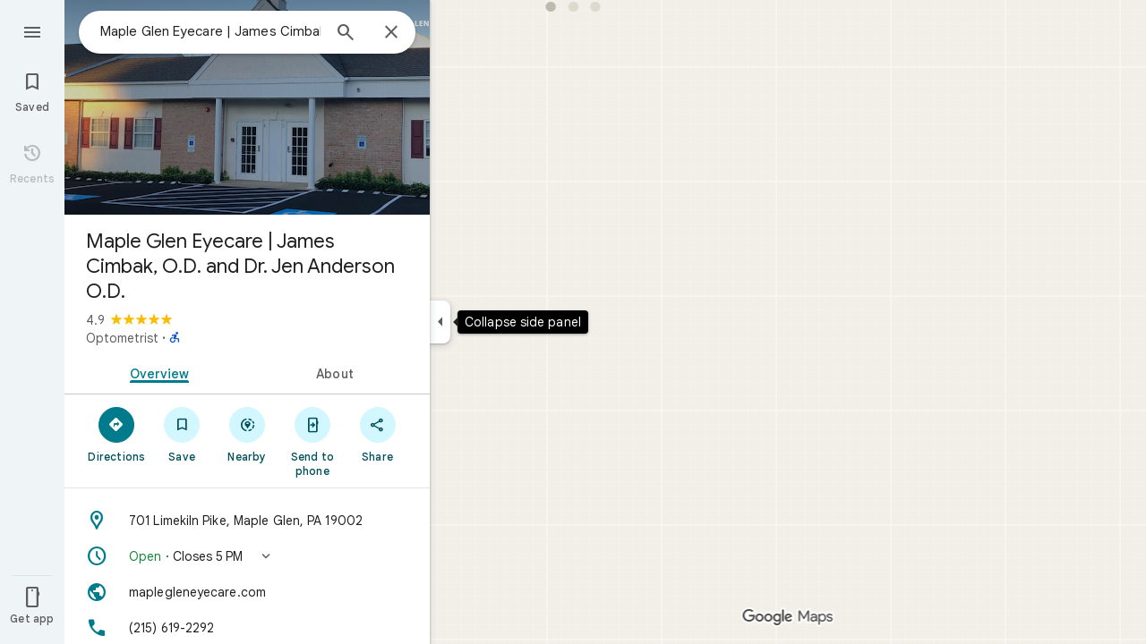

--- FILE ---
content_type: text/javascript; charset=UTF-8
request_url: https://www.google.com/maps/_/js/k=maps.m.en.7WWIEO4LVPs.2021.O/ck=maps.m.scoiwcz5gIQ.L.W.O/am=yAEAkAiA/rt=j/d=1/exm=Fm2MUd,JxdeQb,LsiLPd,Q6fY6e,SuCOhe,a,b,b8h8i,cQ25Ub,ds,dvPKEc,dw,dwi,en,enr,ep,jF2zFd,kUWD8d,log,lp,mmm,mo,nrw,ob,owc,per,ppl,pwd,sc,sc2,smi,smr,sp,std,stx,ti,uA7o6c,vcr,vd,vlg,vwr,wrc/ed=1/rs=ACT90oEGb-pC-o_OsP6WjNwotAkcYjiFkA/m=obp?cb=M
body_size: 2308
content:
"use strict";_F_installCss(".UsUSKc{color:#5e5e5e;padding:16px 22px}.UsUSKc i{font-style:normal}.IpVgWd{color:#5e5e5e}.C9cOMe{color:#007b8b;cursor:pointer}.UsUSKc.RfCwec{background-color:#fff;border-radius:0 0 16px 16px;box-shadow:0 2px 4px rgba(0,0,0,0.2),0 -1px 0px rgba(0,0,0,0.02);padding:8px 20px;z-index:1}.TbqDH .ucDXW{content:\"\";position:fixed;pointer-events:none;height:89px;left:-16px;right:-16px}.TbqDH .ucDXW{top:-60px;background:linear-gradient(rgba(0,0,0,0.25),rgba(0,0,0,0))}@media only screen and (max-width:536px){.TbqDH .ucDXW{background:none}}.DFop2c .nhb85d{border-radius:16px 16px 0 0;border:none;box-shadow:0 0 2px rgb(0 0 0/20%),0 -1px 0 rgb(0 0 0/2%)}sentinel{}");
this._=this._||{};(function(_){var window=this;
try{
_.cKc=function(a){return _.F(a,_.ln,1)};_.dKc=function(a){return _.F(a,_.fn,6)};
}catch(e){_._DumpException(e)}
try{
var yMc,AMc,BMc,CMc,FMc,DMc,EMc,zMc,GMc;yMc=class extends _.t{constructor(a){super(a)}getIndex(){return _.K(this,3,-1)}ff(){return _.y(this,4)}};AMc=function(a){return _.X(a.Ub(zMc.lW),()=>new _.VP(a.Ea),(b,c)=>{const d=new _.UP;a.hKa||_.bQ(d,1);b.render(d,c,a.Ab)})};BMc=function(a,b){return _.X(a.Ub(zMc.TITLE),()=>new _.mQ(a.Ea),(c,d)=>void c.render(b.title,d,{tg:3,style:2}))};
CMc=function(a,b){return _.X(a.Ub(zMc.P7),()=>new _.VP(a.Ea),(c,d)=>{const e=_.SP(_.$P(new _.UP)).Jc(b.Lv);_.GP(_.MP(e),6);_.EP(_.MP(e),6);c.render(e,d)})};
FMc=function(a,b,c,d){return _.X(DMc(a,c),()=>new _.dL(a.Ea),(e,f)=>{var g=e.render,h=c.text||c.query,l=c.icon,m=c.K0a||c.t0a?void 0:2,n=a.Dp,p=c.Jb,r=c.Na;if(c.sOb!==void 0){var v=new _.IRa;var A=_.F(v,yMc,6);_.G(A,1,c.sOb)}else v=void 0;return g.call(e,h,f,{tK:d,jt:l,yk:m,Dp:n,Ab:{Jb:p,Na:r,a0a:v},Mj:!!c.Ee,Ni:c.Ni,backgroundColor:c.backgroundColor,Ee:c.Ee,oca:c.oca})},e=>{EMc(a,b,e,c)})};DMc=function(a,b){const c=b.query;a.H.has(c)||a.H.set(c,0);a.H.set(c,a.H.get(c)+1);return _.XK(GMc.wga,`${b.query}_${a.H.get(c)}`)};
EMc=function(a,b,c,d){_.cL(c,a.host,{click:e=>{if(d.K0a)b.Qi&&(a.actions.bA.run({flow:e}),a.actions.yMa.run({flow:e}));else if(d.t0a)a.actions.BZ.run({flow:e});else{const n=d.query;if(n){var f=a.actions.jO,g=f.run,h=b.Qi,l=!b.Qi,m;a:{if(!d.JXa){if((m=b.Dm)&&m.valid()&&m.Ej()!==8){m={Fc:m.Fc(),where:m.where()||"",location:m.location(),mid:m.mid()};break a}if(m=b.Ja){m={Fc:m.Bb(),where:_.Tgb(m)[0],location:_.KB(m),mid:_.zB(m)||null};break a}}m=void 0}g.call(f,{yYa:h,query:n,L4a:l,Rp:m,flow:e})}}}})};
_.HMc=class extends _.fQ{constructor(a,b,{Dp:c=!1,hKa:d=!1,Ab:e,HV:f=!1}={}){super(b);this.actions=a;this.Dp=c;this.hKa=d;this.Ab=e;this.HV=f;this.H=new Map}Qb(a,b){b=super.Qb(a,b);this.H.clear();const c=this.HV?_.Z(b,AMc(this)):b;a.title&&_.Z(c,BMc(this,a));var d=c.Hc;const e=a.Lq,f=new _.QK,g=this.HV?_.Z(f,CMc(this,a)):f;for(let h=0;h<e.length;h++)_.Z(g,FMc(this,a,e[h],h!==e.length-1));a=f.children();d.call(c,a);return b}Na(){return _.q.ka.Pe}};zMc={P7:_.V(),lW:_.V(),TITLE:_.V()};GMc={wga:_.$K()};
}catch(e){_._DumpException(e)}
try{
var MMc;_.NMc=class extends _.LMc{constructor(a,b,c,{zH:d,xV:e,paddingLeft:f,hG:g}){super(a,c,{zH:d,xV:e,paddingLeft:f,hG:g});this.H=new _.HMc(b,this.Ea,{Dp:d==="on map chip carousel",hKa:!0})}Qb(a,b){const c=super.Qb(a,b),d=_.gQ(this,this.H,b,{Lq:a.Lq,Lv:a.Lv,Qi:a.Qi,Ja:a.Ja,Dm:a.Dm});c.Hc(_.KMc(this,{Zg:d,Lv:a.Lv,Ab:MMc},b));return c}};MMc={container:_.q.ka.Vgb,Lo:_.q.ka.Wgb,Oo:_.q.ka.Xgb};
}catch(e){_._DumpException(e)}
try{
var mze=class extends _.t{constructor(a){super(a)}nb(){return _.C(this,1)}},nze=class extends _.t{constructor(a){super(a)}};var pze=function(a,b){oze(a,b.context)},oze=function(a,b){a.open("div","Cxkkfe");a.na("class","UsUSKc fontBodySmall "+(_.J(b,4)?"RfCwec":""));a.na("jslog","24962;"+_.lK(_.N(b,_.CJ,6)));a.W();const c=_.OH(m=>{m.open("span","kWE9pd");m.oa(qze||(qze=["class","IpVgWd"]));m.W();m.print(_.cr(_.N(b,_.br,1)));m.close()});if(_.J(b,3)){var d=_.OH(m=>{m.open("button","kf3Tlf");m.oa(rze||(rze=["class","C9cOMe"]));m.na("jsaction",_.C(b,5));m.na("jslog","13983; track:click;"+_.lK(_.N(b,_.CJ,7)));m.W();m.print(_.cr(_.N(b,
_.br,2)));m.close()});if(!sze["Showing results for \u00010\u0001. Search instead for \u00011\u0001."]){sze["Showing results for \u00010\u0001. Search instead for \u00011\u0001."]=[];var e=/\x01\d+\x01/g,f=0,g=0;do{var h=e.exec("Showing results for \u00010\u0001. Search instead for \u00011\u0001.")||void 0;sze["Showing results for \u00010\u0001. Search instead for \u00011\u0001."][g]=[_.Eo("Showing results for \u00010\u0001. Search instead for \u00011\u0001.".substring(f,h&&h.index)),h&&h[0]];g+=1;
f=e.lastIndex}while(h)}for(var l of sze["Showing results for \u00010\u0001. Search instead for \u00011\u0001."])switch(l[0]&&a.text(l[0]),l[1]){case "\u00010\u0001":a.print(c);break;case "\u00011\u0001":a.print(d)}}else{l=_.OH(m=>{m.open("span","rj4OKb");m.oa(tze||(tze=["class","IpVgWd"]));m.W();m.print(_.cr(_.N(b,_.br,2)));m.close()});if(!uze["Showing results for \u00010\u0001. No results found for \u00011\u0001."]){uze["Showing results for \u00010\u0001. No results found for \u00011\u0001."]=[];
e=/\x01\d+\x01/g;g=f=0;do h=e.exec("Showing results for \u00010\u0001. No results found for \u00011\u0001.")||void 0,uze["Showing results for \u00010\u0001. No results found for \u00011\u0001."][g]=[_.Eo("Showing results for \u00010\u0001. No results found for \u00011\u0001.".substring(f,h&&h.index)),h&&h[0]],g+=1,f=e.lastIndex;while(h)}for(d of uze["Showing results for \u00010\u0001. No results found for \u00011\u0001."])switch(d[0]&&a.text(d[0]),d[1]){case "\u00010\u0001":a.print(c);break;case "\u00011\u0001":a.print(l)}}a.Ua()};
pze.Hb=_.Up;var qze,rze,sze={},tze,uze={};_.vze=function(a,b,{click:c}){b.Pa(a.N,"click",null,d=>{c(d)})};_.wze=class extends _.UK{constructor(a){const b=new nze;super(_.fK(a,"correction",pze),b);this.N=_.JK()}render(a,b,c=!1){const d=new nze;_.z(d,4,c);c=_.F(d,_.br,1);_.jc(c,_.x(a,_.br,10));c=_.F(d,_.br,2);_.jc(c,_.x(a,_.br,9));c=!_.J(a,6);_.z(d,3,c);_.u(d,5,_.uK(this.N));_.I(a,8)&&(c=_.F(d,_.CJ,6),_.zJ(c,a.nb()));c=_.x(a,mze,7);_.I(c,1)&&(c=_.F(d,_.CJ,7),_.zJ(c,_.x(a,mze,7).nb()));_.Ob(this.context,d);this.qb(b)}};
}catch(e){_._DumpException(e)}
try{
var yze=function(a){a.open("div","CcXhRd");a.oa(xze||(xze=["class","ucDXW"]));a.W();a.Ua()};yze.Hb=_.Up;var xze;_.zze=class extends _.OWd{constructor(a){super(_.eK(a,"omnibox-shadow",yze),void 0)}render(){}};
}catch(e){_._DumpException(e)}
try{
_.Kd("obp");
var Aze=class{constructor(){this.H=null}dispose(){this.H&&_.Eq(this.H,"DFop2c")}};var Cze=function(a){return _.X(Bze.mdb,()=>new _.zze(a.Ea),(b,c)=>void b.render(c))},Eze=function(a,b){return _.X(Bze.R7,()=>new _.wze(a.Ea),(c,d)=>void c.render(b.gD,d,!0),c=>void Dze(a,c))},Fze=function(a){return _.X(Bze.P7,()=>new _.VP(a.Ea),(b,c)=>{const d=new _.UP,e=_.DP(_.GP(_.EP(new _.HP,3),3),4);_.pg(d,_.HP,6,e);_.BP(_.OP(d),-6);b.render(d,c)})},Dze=function(a,b){_.vze(b,a.host,{click:c=>{a.actions.a4a.run({tFb:!0,flow:c})}})},Gze=class extends _.iQ{constructor(a,b,c){super(c);this.actions=
b;this.H=new Aze;this.model=this.Sa=null;this.N=_.hQ(new _.NMc(a,b,c,{zH:"on map chip carousel",xV:!0,paddingLeft:0}))}Qb(a,b){const c=super.Qb(a,b);this.Sa=a;a.gQb&&_.Z(c,Cze(this));a.gD&&_.Z(c,Eze(this,a));var d=this.H,e=!!a.gD;d.H||(d.H=_.gk("AJQtp"));d.H&&_.Fq(d.H,"DFop2c",e);a.Lq?.length&&_.Z(c,Fze(this)).Hc(_.gQ(this,this.N,b,{Lq:a.Lq,Lv:_.rhb(),Dm:a.Dm}));return c}te(){this.model=this.Sa}U(a){_.VKc(_.pLc(_.IP(_.TP(a,0),!1),!0))}Na(){return _.q.ka.Pe}kb(a){this.H.dispose();super.kb(a)}},Bze=
{P7:_.V(),R7:_.V(),mdb:_.V()};_.Ir("OBP",function(a){a({tb:(b,c,d)=>_.hQ(new Gze(b,d,c))})});
_.Ld();
}catch(e){_._DumpException(e)}
}).call(this,this._);
// Google Inc.
